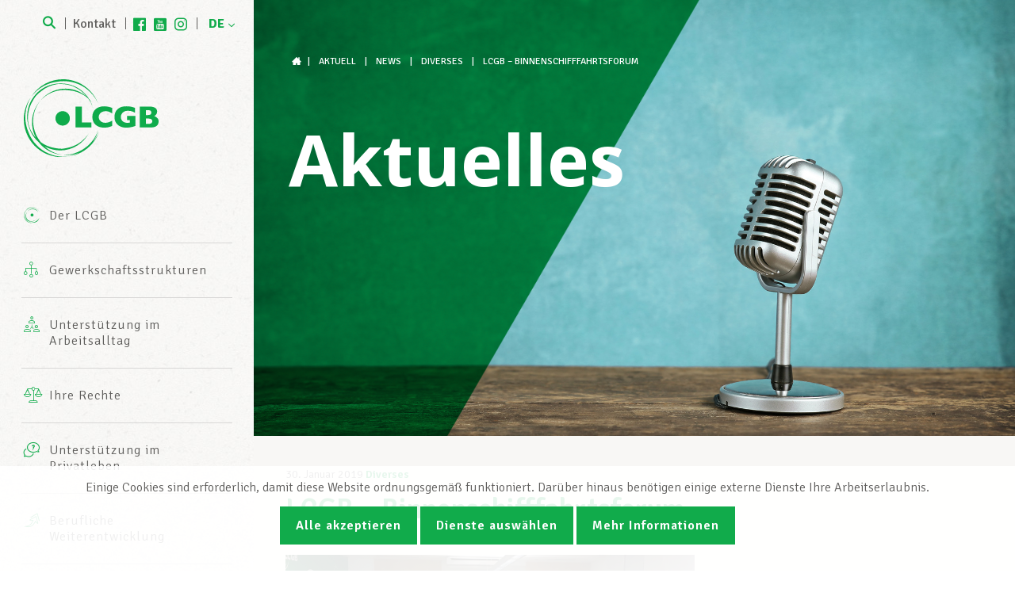

--- FILE ---
content_type: text/html; charset=UTF-8
request_url: https://lcgb.lu/de/2019/01/30/lcgb-forum-de-navigation-fluviale/
body_size: 9743
content:
<!doctype html>
<html lang="de" class="no-js" xmlns:og="http://ogp.me/ns#">

<head>
    <meta charset="utf-8"><meta http-equiv="X-UA-Compatible" content="IE=edge,chrome=1"><title>LCGB – Binnenschifffahrtsforum - LCGB - Lëtzebuerger Chrëschtleche Gewerkschaftsbond</title><meta name="HandheldFriendly" content="True"><meta name="MobileOptimized" content="320"><meta name="viewport" content="width=device-width, initial-scale=1.0"/><meta property="og:site_name" content="LCGB &#8211; Lëtzebuerger Chrëschtleche Gewerkschaftsbond"/><meta property="og:locale" content="de_DE"/><meta property="og:image" content="https://lcgb.lu/files/2019/01/2019-01-25-IMG_0407-web.jpg"/><meta name="facebook-domain-verification" content="jlrrsegh4urt0ywpe1y0670gtp8ftt" /><meta name='robots' content='index, follow, max-image-preview:large, max-snippet:-1, max-video-preview:-1' /><link rel="canonical" href="https://lcgb.lu/de/2019/01/30/lcgb-forum-de-navigation-fluviale/" /><meta property="og:locale" content="de_DE" /><meta property="og:type" content="article" /><meta property="og:title" content="LCGB – Binnenschifffahrtsforum - LCGB - Lëtzebuerger Chrëschtleche Gewerkschaftsbond" /><meta property="og:description" content="Am 25. Januar 2019 trafen sich die Mitglieder des LCGB-Binnenschifffahrtsforums zu einer Arbeitssitzung. Auf der Tagesordnung standen: die anstehenden Sozialwahlen in den Betrieben und der Arbeitnehmerkammer; die Anwendung der Sonn- und Feiertagszuschläge sowie des Vorruhestandes; die Zusammenarbeit mit anderen Organisationen; die Teilnahme an den Aktivitäten des LCGB." /><meta property="og:url" content="https://lcgb.lu/de/2019/01/30/lcgb-forum-de-navigation-fluviale/" /><meta property="og:site_name" content="LCGB - Lëtzebuerger Chrëschtleche Gewerkschaftsbond" /><meta property="article:published_time" content="2019-01-30T15:30:21+00:00" /><meta property="article:modified_time" content="2019-10-31T13:35:41+00:00" /><meta property="og:image" content="https://lcgb.lu/files/2019/01/2019-01-25-IMG_0407-web.jpg" /><meta property="og:image:width" content="1000" /><meta property="og:image:height" content="540" /><meta property="og:image:type" content="image/jpeg" /><meta name="author" content="ksamson" /><meta name="twitter:card" content="summary_large_image" /><script type="application/ld+json" class="yoast-schema-graph">{"@context":"https://schema.org","@graph":[{"@type":"WebPage","@id":"https://lcgb.lu/de/2019/01/30/lcgb-forum-de-navigation-fluviale/","url":"https://lcgb.lu/de/2019/01/30/lcgb-forum-de-navigation-fluviale/","name":"LCGB – Binnenschifffahrtsforum - LCGB - Lëtzebuerger Chrëschtleche Gewerkschaftsbond","isPartOf":{"@id":"https://lcgb.lu/de/#website"},"primaryImageOfPage":{"@id":"https://lcgb.lu/de/2019/01/30/lcgb-forum-de-navigation-fluviale/#primaryimage"},"image":{"@id":"https://lcgb.lu/de/2019/01/30/lcgb-forum-de-navigation-fluviale/#primaryimage"},"thumbnailUrl":"https://lcgb.lu/files/2019/01/2019-01-25-IMG_0407-web.jpg","datePublished":"2019-01-30T15:30:21+00:00","dateModified":"2019-10-31T13:35:41+00:00","author":{"@id":"https://lcgb.lu/#/schema/person/fa70db328e56ac140ff73c7ad854efc7"},"breadcrumb":{"@id":"https://lcgb.lu/de/2019/01/30/lcgb-forum-de-navigation-fluviale/#breadcrumb"},"inLanguage":"de","potentialAction":[{"@type":"ReadAction","target":[["https://lcgb.lu/de/2019/01/30/lcgb-forum-de-navigation-fluviale/"]]}]},{"@type":"ImageObject","inLanguage":"de","@id":"https://lcgb.lu/de/2019/01/30/lcgb-forum-de-navigation-fluviale/#primaryimage","url":"https://lcgb.lu/files/2019/01/2019-01-25-IMG_0407-web.jpg","contentUrl":"https://lcgb.lu/files/2019/01/2019-01-25-IMG_0407-web.jpg","width":1000,"height":540},{"@type":"BreadcrumbList","@id":"https://lcgb.lu/de/2019/01/30/lcgb-forum-de-navigation-fluviale/#breadcrumb","itemListElement":[{"@type":"ListItem","position":1,"name":"Accueil","item":"https://lcgb.lu/de/"},{"@type":"ListItem","position":2,"name":"News","item":"https://lcgb.lu/de/actualites/news/"},{"@type":"ListItem","position":3,"name":"LCGB – Binnenschifffahrtsforum"}]},{"@type":"WebSite","@id":"https://lcgb.lu/de/#website","url":"https://lcgb.lu/de/","name":"LCGB - Lëtzebuerger Chrëschtleche Gewerkschaftsbond","description":"","potentialAction":[{"@type":"SearchAction","target":{"@type":"EntryPoint","urlTemplate":"https://lcgb.lu/de/?s={search_term_string}"},"query-input":{"@type":"PropertyValueSpecification","valueRequired":true,"valueName":"search_term_string"}}],"inLanguage":"de"},{"@type":"Person","@id":"https://lcgb.lu/#/schema/person/fa70db328e56ac140ff73c7ad854efc7","name":"ksamson","image":{"@type":"ImageObject","inLanguage":"de","@id":"https://lcgb.lu/de/#/schema/person/image/","url":"https://secure.gravatar.com/avatar/5efb5b25145d26f3fc7af122df503182fbee980760ead27027c25e608bb5bf8a?s=96&d=mm&r=g","contentUrl":"https://secure.gravatar.com/avatar/5efb5b25145d26f3fc7af122df503182fbee980760ead27027c25e608bb5bf8a?s=96&d=mm&r=g","caption":"ksamson"}}]}</script><link hreflang="fr" href="https://lcgb.lu/fr/2019/01/30/lcgb-forum-de-navigation-fluviale/" rel="alternate" /><link hreflang="de" href="https://lcgb.lu/de/2019/01/30/lcgb-forum-de-navigation-fluviale/" rel="alternate" /><link hreflang="x-default" href="https://lcgb.lu/fr/2019/01/30/lcgb-forum-de-navigation-fluviale/" rel="alternate" />
    
    
    
    
    
        
    
    
                
            <link href="https://fonts.googleapis.com/css?family=Signika:300,400,600,700" rel="stylesheet">
    <link href="https://fonts.googleapis.com/css?family=Open+Sans:700" rel="stylesheet">
    
    
	<style>img:is([sizes="auto" i], [sizes^="auto," i]) { contain-intrinsic-size: 3000px 1500px }</style>
	
	
	
	
	
	
	
	
	
	
	
	
	
	
	
	
	
	
	


<link rel='stylesheet' id='wp-block-library-css' href='https://lcgb.lu/wp-includes/css/dist/block-library/style.min.css?ver=17' type='text/css' media='all' />
<style id='classic-theme-styles-inline-css' type='text/css'>
/*! This file is auto-generated */
.wp-block-button__link{color:#fff;background-color:#32373c;border-radius:9999px;box-shadow:none;text-decoration:none;padding:calc(.667em + 2px) calc(1.333em + 2px);font-size:1.125em}.wp-block-file__button{background:#32373c;color:#fff;text-decoration:none}
</style>
<style id='global-styles-inline-css' type='text/css'>
:root{--wp--preset--aspect-ratio--square: 1;--wp--preset--aspect-ratio--4-3: 4/3;--wp--preset--aspect-ratio--3-4: 3/4;--wp--preset--aspect-ratio--3-2: 3/2;--wp--preset--aspect-ratio--2-3: 2/3;--wp--preset--aspect-ratio--16-9: 16/9;--wp--preset--aspect-ratio--9-16: 9/16;--wp--preset--color--black: #000000;--wp--preset--color--cyan-bluish-gray: #abb8c3;--wp--preset--color--white: #ffffff;--wp--preset--color--pale-pink: #f78da7;--wp--preset--color--vivid-red: #cf2e2e;--wp--preset--color--luminous-vivid-orange: #ff6900;--wp--preset--color--luminous-vivid-amber: #fcb900;--wp--preset--color--light-green-cyan: #7bdcb5;--wp--preset--color--vivid-green-cyan: #00d084;--wp--preset--color--pale-cyan-blue: #8ed1fc;--wp--preset--color--vivid-cyan-blue: #0693e3;--wp--preset--color--vivid-purple: #9b51e0;--wp--preset--gradient--vivid-cyan-blue-to-vivid-purple: linear-gradient(135deg,rgba(6,147,227,1) 0%,rgb(155,81,224) 100%);--wp--preset--gradient--light-green-cyan-to-vivid-green-cyan: linear-gradient(135deg,rgb(122,220,180) 0%,rgb(0,208,130) 100%);--wp--preset--gradient--luminous-vivid-amber-to-luminous-vivid-orange: linear-gradient(135deg,rgba(252,185,0,1) 0%,rgba(255,105,0,1) 100%);--wp--preset--gradient--luminous-vivid-orange-to-vivid-red: linear-gradient(135deg,rgba(255,105,0,1) 0%,rgb(207,46,46) 100%);--wp--preset--gradient--very-light-gray-to-cyan-bluish-gray: linear-gradient(135deg,rgb(238,238,238) 0%,rgb(169,184,195) 100%);--wp--preset--gradient--cool-to-warm-spectrum: linear-gradient(135deg,rgb(74,234,220) 0%,rgb(151,120,209) 20%,rgb(207,42,186) 40%,rgb(238,44,130) 60%,rgb(251,105,98) 80%,rgb(254,248,76) 100%);--wp--preset--gradient--blush-light-purple: linear-gradient(135deg,rgb(255,206,236) 0%,rgb(152,150,240) 100%);--wp--preset--gradient--blush-bordeaux: linear-gradient(135deg,rgb(254,205,165) 0%,rgb(254,45,45) 50%,rgb(107,0,62) 100%);--wp--preset--gradient--luminous-dusk: linear-gradient(135deg,rgb(255,203,112) 0%,rgb(199,81,192) 50%,rgb(65,88,208) 100%);--wp--preset--gradient--pale-ocean: linear-gradient(135deg,rgb(255,245,203) 0%,rgb(182,227,212) 50%,rgb(51,167,181) 100%);--wp--preset--gradient--electric-grass: linear-gradient(135deg,rgb(202,248,128) 0%,rgb(113,206,126) 100%);--wp--preset--gradient--midnight: linear-gradient(135deg,rgb(2,3,129) 0%,rgb(40,116,252) 100%);--wp--preset--font-size--small: 13px;--wp--preset--font-size--medium: 20px;--wp--preset--font-size--large: 36px;--wp--preset--font-size--x-large: 42px;--wp--preset--spacing--20: 0.44rem;--wp--preset--spacing--30: 0.67rem;--wp--preset--spacing--40: 1rem;--wp--preset--spacing--50: 1.5rem;--wp--preset--spacing--60: 2.25rem;--wp--preset--spacing--70: 3.38rem;--wp--preset--spacing--80: 5.06rem;--wp--preset--shadow--natural: 6px 6px 9px rgba(0, 0, 0, 0.2);--wp--preset--shadow--deep: 12px 12px 50px rgba(0, 0, 0, 0.4);--wp--preset--shadow--sharp: 6px 6px 0px rgba(0, 0, 0, 0.2);--wp--preset--shadow--outlined: 6px 6px 0px -3px rgba(255, 255, 255, 1), 6px 6px rgba(0, 0, 0, 1);--wp--preset--shadow--crisp: 6px 6px 0px rgba(0, 0, 0, 1);}:where(.is-layout-flex){gap: 0.5em;}:where(.is-layout-grid){gap: 0.5em;}body .is-layout-flex{display: flex;}.is-layout-flex{flex-wrap: wrap;align-items: center;}.is-layout-flex > :is(*, div){margin: 0;}body .is-layout-grid{display: grid;}.is-layout-grid > :is(*, div){margin: 0;}:where(.wp-block-columns.is-layout-flex){gap: 2em;}:where(.wp-block-columns.is-layout-grid){gap: 2em;}:where(.wp-block-post-template.is-layout-flex){gap: 1.25em;}:where(.wp-block-post-template.is-layout-grid){gap: 1.25em;}.has-black-color{color: var(--wp--preset--color--black) !important;}.has-cyan-bluish-gray-color{color: var(--wp--preset--color--cyan-bluish-gray) !important;}.has-white-color{color: var(--wp--preset--color--white) !important;}.has-pale-pink-color{color: var(--wp--preset--color--pale-pink) !important;}.has-vivid-red-color{color: var(--wp--preset--color--vivid-red) !important;}.has-luminous-vivid-orange-color{color: var(--wp--preset--color--luminous-vivid-orange) !important;}.has-luminous-vivid-amber-color{color: var(--wp--preset--color--luminous-vivid-amber) !important;}.has-light-green-cyan-color{color: var(--wp--preset--color--light-green-cyan) !important;}.has-vivid-green-cyan-color{color: var(--wp--preset--color--vivid-green-cyan) !important;}.has-pale-cyan-blue-color{color: var(--wp--preset--color--pale-cyan-blue) !important;}.has-vivid-cyan-blue-color{color: var(--wp--preset--color--vivid-cyan-blue) !important;}.has-vivid-purple-color{color: var(--wp--preset--color--vivid-purple) !important;}.has-black-background-color{background-color: var(--wp--preset--color--black) !important;}.has-cyan-bluish-gray-background-color{background-color: var(--wp--preset--color--cyan-bluish-gray) !important;}.has-white-background-color{background-color: var(--wp--preset--color--white) !important;}.has-pale-pink-background-color{background-color: var(--wp--preset--color--pale-pink) !important;}.has-vivid-red-background-color{background-color: var(--wp--preset--color--vivid-red) !important;}.has-luminous-vivid-orange-background-color{background-color: var(--wp--preset--color--luminous-vivid-orange) !important;}.has-luminous-vivid-amber-background-color{background-color: var(--wp--preset--color--luminous-vivid-amber) !important;}.has-light-green-cyan-background-color{background-color: var(--wp--preset--color--light-green-cyan) !important;}.has-vivid-green-cyan-background-color{background-color: var(--wp--preset--color--vivid-green-cyan) !important;}.has-pale-cyan-blue-background-color{background-color: var(--wp--preset--color--pale-cyan-blue) !important;}.has-vivid-cyan-blue-background-color{background-color: var(--wp--preset--color--vivid-cyan-blue) !important;}.has-vivid-purple-background-color{background-color: var(--wp--preset--color--vivid-purple) !important;}.has-black-border-color{border-color: var(--wp--preset--color--black) !important;}.has-cyan-bluish-gray-border-color{border-color: var(--wp--preset--color--cyan-bluish-gray) !important;}.has-white-border-color{border-color: var(--wp--preset--color--white) !important;}.has-pale-pink-border-color{border-color: var(--wp--preset--color--pale-pink) !important;}.has-vivid-red-border-color{border-color: var(--wp--preset--color--vivid-red) !important;}.has-luminous-vivid-orange-border-color{border-color: var(--wp--preset--color--luminous-vivid-orange) !important;}.has-luminous-vivid-amber-border-color{border-color: var(--wp--preset--color--luminous-vivid-amber) !important;}.has-light-green-cyan-border-color{border-color: var(--wp--preset--color--light-green-cyan) !important;}.has-vivid-green-cyan-border-color{border-color: var(--wp--preset--color--vivid-green-cyan) !important;}.has-pale-cyan-blue-border-color{border-color: var(--wp--preset--color--pale-cyan-blue) !important;}.has-vivid-cyan-blue-border-color{border-color: var(--wp--preset--color--vivid-cyan-blue) !important;}.has-vivid-purple-border-color{border-color: var(--wp--preset--color--vivid-purple) !important;}.has-vivid-cyan-blue-to-vivid-purple-gradient-background{background: var(--wp--preset--gradient--vivid-cyan-blue-to-vivid-purple) !important;}.has-light-green-cyan-to-vivid-green-cyan-gradient-background{background: var(--wp--preset--gradient--light-green-cyan-to-vivid-green-cyan) !important;}.has-luminous-vivid-amber-to-luminous-vivid-orange-gradient-background{background: var(--wp--preset--gradient--luminous-vivid-amber-to-luminous-vivid-orange) !important;}.has-luminous-vivid-orange-to-vivid-red-gradient-background{background: var(--wp--preset--gradient--luminous-vivid-orange-to-vivid-red) !important;}.has-very-light-gray-to-cyan-bluish-gray-gradient-background{background: var(--wp--preset--gradient--very-light-gray-to-cyan-bluish-gray) !important;}.has-cool-to-warm-spectrum-gradient-background{background: var(--wp--preset--gradient--cool-to-warm-spectrum) !important;}.has-blush-light-purple-gradient-background{background: var(--wp--preset--gradient--blush-light-purple) !important;}.has-blush-bordeaux-gradient-background{background: var(--wp--preset--gradient--blush-bordeaux) !important;}.has-luminous-dusk-gradient-background{background: var(--wp--preset--gradient--luminous-dusk) !important;}.has-pale-ocean-gradient-background{background: var(--wp--preset--gradient--pale-ocean) !important;}.has-electric-grass-gradient-background{background: var(--wp--preset--gradient--electric-grass) !important;}.has-midnight-gradient-background{background: var(--wp--preset--gradient--midnight) !important;}.has-small-font-size{font-size: var(--wp--preset--font-size--small) !important;}.has-medium-font-size{font-size: var(--wp--preset--font-size--medium) !important;}.has-large-font-size{font-size: var(--wp--preset--font-size--large) !important;}.has-x-large-font-size{font-size: var(--wp--preset--font-size--x-large) !important;}
:where(.wp-block-post-template.is-layout-flex){gap: 1.25em;}:where(.wp-block-post-template.is-layout-grid){gap: 1.25em;}
:where(.wp-block-columns.is-layout-flex){gap: 2em;}:where(.wp-block-columns.is-layout-grid){gap: 2em;}
:root :where(.wp-block-pullquote){font-size: 1.5em;line-height: 1.6;}
</style>
<link rel='stylesheet' id='cookie-notice-css' href='https://lcgb.lu/wp-content/plugins/lightbulb-gdpr/assets/dist/main.css?ver=17' type='text/css' media='all' />
<link rel='stylesheet' id='energysaver-stylesheet-css' href='https://lcgb.lu/wp-content/themes/lcgb2017/css/style.css?ver=17' type='text/css' media='all' />

<script type="text/javascript" src="https://lcgb.lu/wp-content/plugins/lightbulb-gdpr/assets/dist/bundle.js?ver=17" id="cookie-notice-js"></script>
<script type="text/javascript" src="https://lcgb.lu/wp-content/themes/lcgb2017/js/libs/modernizr.min.js?ver=17" id="modernizr-js"></script>
<script type="text/javascript" src="https://lcgb.lu/wp-includes/js/jquery/jquery.min.js?ver=17" id="jquery-core-js"></script>
<script type="text/javascript" src="https://lcgb.lu/wp-includes/js/jquery/jquery-migrate.min.js?ver=17" id="jquery-migrate-js"></script>



<script>    if (gdprPlugin.isCookieSetForDomain('analytics.google.com')) {        (function(i,s,o,g,r,a,m){i['GoogleAnalyticsObject']=r;i[r]=i[r]||function(){        (i[r].q=i[r].q||[]).push(arguments)},i[r].l=1*new Date();a=s.createElement(o),        m=s.getElementsByTagName(o)[0];a.async=1;a.src=g;m.parentNode.insertBefore(a,m)        })(window,document,'script','https://www.google-analytics.com/analytics.js','ga');        ga('create', 'UA-64967139-1', 'auto');        ga('set', 'anonymizeIp', true);        ga('set', 'forceSSL', true);        ga('send', 'pageview');    }</script>                <script>
                    document.addEventListener('click', function(e) {
                        // See if any of the parent nodes is a link
                        for (let target = e.target; target && target !== this; target = target.parentNode) {
                                if (target.matches('a')) {
                                    if ((target.href.indexOf(location.host) === -1 && !target.classList.includes('popup-video') || target.href.match(/\.pdf$/i)) && typeof ga !== 'undefined' && ga.loaded){
                                        // If the "target" attribute is "_blank", open the link in a new tab.
                                        function newWindowCallback(){ window.open(target.href); }
                                        function normalCallback(){ document.location = target.href; }
                                        e.preventDefault();
                                        if (target.href.indexOf(location.host) === -1) {
                                            ga('send', 'event', 'outbound', 'click', target.href, {
                                                'transport': 'beacon',
                                                'hitCallback': (target.target === "_blank" ? newWindowCallback : normalCallback)
                                            });
                                        } else if (target.href.match(/\.pdf$/i)) {
                                            ga('send', 'pageview', {
                                                'page': target.href.substring(target.href.indexOf('/', 9)),
                                                'transport': 'beacon',
                                                'hitCallback': (target.target === "_blank" ? newWindowCallback : normalCallback)
                                            });
                                        }
                                    break;
                                }
                            }
                        }
                    }, false);
                </script>    <script type='text/javascript'>        if (gdprPlugin.isCookieSetForDomain('connect.facebook.net')) {        !function(f,b,e,v,n,t,s){if(f.fbq)return;n=f.fbq=function(){n.callMethod?        n.callMethod.apply(n,arguments):n.queue.push(arguments)};if(!f._fbq)f._fbq=n;        n.push=n;n.loaded=!0;n.version='2.0';n.queue=[];t=b.createElement(e);t.async=!0;        t.src=v;s=b.getElementsByTagName(e)[0];s.parentNode.insertBefore(t,s)}(window,        document,'script','https://connect.facebook.net/en_US/fbevents.js');        fbq('init', '573891893754200', [], {});        fbq('track', 'PageView', []);    }    </script>    <style>
.qtranxs_flag_fr {background-image: url(https://lcgb.lu/wp-content/plugins/qtranslate-xt/flags/fr.png); background-repeat: no-repeat;}
.qtranxs_flag_de {background-image: url(https://lcgb.lu/wp-content/plugins/qtranslate-xt/flags/de.png); background-repeat: no-repeat;}
</style>




</head>

<body class="wp-singular post-template-default single single-post postid-55016 single-format-standard wp-theme-lcgb2017">

<div id="container">

    <header class="header" role="banner">

        <div id="inner-header" class="clearfix">
            <button id="mobile-menu-button">
                
                

                <div id="nav-icon3">
                    <span></span>
                    <span></span>
                    <span></span>
                    <span></span>
                </div>
            </button>

            <a id="logo" href="https://lcgb.lu/de/" rel="nofollow">
                <img class="green" src="https://lcgb.lu/wp-content/themes/lcgb2017/images/logo.svg" alt="LCGB &#8211; Lëtzebuerger Chrëschtleche Gewerkschaftsbond" width="600" height="353"/>
                <img class="white" src="https://lcgb.lu/wp-content/themes/lcgb2017/images/logo-white.svg" alt="LCGB &#8211; Lëtzebuerger Chrëschtleche Gewerkschaftsbond" width="600" height="353"/>
            </a>

                        <div id="topmenu" class="clearfix">
                <a class="search" href="/?s="><i class="icon-search"></i> <span style="display: none">Suche</span></a>
                <a class="contact" href="https://lcgb.lu/fr/contact">Kontakt</a>
                                    <div class="social-icons-header">
                        <a target="_blank" class="icon-header-facebook" href="https://www.facebook.com/lcgb.lu" title="Facebook"></a><a target="_blank" class="icon-header-youtube" href="https://www.youtube.com/user/lcgblux" title="YouTube"></a><a target="_blank" class="icon-header-linkedin" href="https://www.linkedin.com/company/7068023/admin/" title="LinkedIn"></a><a target="_blank" class="icon-header-instagram" href="https://www.instagram.com/lcgb_luxembourg" title="Instagram"></a>                    </div>
                                                    <div class="language-wrapper">
                        
<ul class="language-chooser language-chooser-text qtranxs_language_chooser" id="qtranslate-chooser">
<li class="lang-fr"><a href="https://lcgb.lu/fr/2019/01/30/lcgb-forum-de-navigation-fluviale/" title="FR (fr)" class="qtranxs_text qtranxs_text_fr"><span>FR</span></a></li>
<li class="lang-de active"><a href="https://lcgb.lu/de/2019/01/30/lcgb-forum-de-navigation-fluviale/" title="DE (de)" class="qtranxs_text qtranxs_text_de"><span>DE</span></a></li>
</ul><div class="qtranxs_widget_end"></div>
                    </div>
                            </div>

                        <nav role="navigation">
                <div class="sites-nav-container">
                    <div class="nav sites-nav clearfix">
                        <ul>
                            <li><a class="active" href="https://lcgb.lu/de/">LCGB.lu</a></li>
                            <li><a class="" href="https://frontaliersfrancais.lu/">Frontaliers Français</a></li>
                            <li><a class="" href="https://deutschegrenzgaenger.lu/">Deutsche Grenzgänger</a></li>

                                                            <li><a class="" href="https://belgischegrenzgaenger.lu/">Belgische Grenzgänger</a></li>
                                                    </ul>
                    </div>
                </div>
                <div class="nav top-nav clearfix"><ul><li class="page_item page-item-6 page_item_has_children"><a href="https://lcgb.lu/de/le-lcgb/">Der LCGB</a><ul class='children'><li class="page_item page-item-57017"><a href="https://lcgb.lu/de/le-lcgb/parcours-professionnel-lcgb/">Werden Sie Teil unseres Teams</a></li><li class="page_item page-item-14"><a href="https://lcgb.lu/de/le-lcgb/statuts/">Statuten LCGB &amp; LUXMILL Mutuelle</a></li><li class="page_item page-item-13"><a href="https://lcgb.lu/de/le-lcgb/mission/">Mission</a></li><li class="page_item page-item-15"><a href="https://lcgb.lu/de/le-lcgb/cooperations-internationales/">Internationale Zusammenarbeit</a></li><li class="page_item page-item-69124"><a href="https://lcgb.lu/de/le-lcgb/les-valeurs-et-engagements-du-lcgb/">Die Werte und das Engagement des LCGB</a></li><li class="page_item page-item-12"><a href="https://lcgb.lu/de/le-lcgb/charte/">Leitbild</a></li><li class="page_item page-item-17"><a href="https://lcgb.lu/de/le-lcgb/bureaux-info-center/">LCGB INFO-CENTER</a></li><li class="page_item page-item-18 page_item_has_children"><a href="https://lcgb.lu/de/le-lcgb/lequipe-lcgb/">Team des LCGBs</a><ul class='children'><li class="page_item page-item-115"><a href="https://lcgb.lu/de/le-lcgb/lequipe-lcgb/comite-executif/">Exekutivkomitee</a></li><li class="page_item page-item-116"><a href="https://lcgb.lu/de/le-lcgb/lequipe-lcgb/chambre-des-salaries/">Arbeitnehmerkammer</a></li><li class="page_item page-item-117"><a href="https://lcgb.lu/de/le-lcgb/lequipe-lcgb/sur-le-terrain/">In den Unternehmen</a></li><li class="page_item page-item-118"><a href="https://lcgb.lu/de/le-lcgb/lequipe-lcgb/a-votre-ecoute/">Für Sie da</a></li><li class="page_item page-item-119"><a href="https://lcgb.lu/de/le-lcgb/lequipe-lcgb/administration/">Verwaltung</a></li></ul></li></ul></li><li class="page_item page-item-16"><a href="https://lcgb.lu/de/structures-syndicales/">Gewerkschaftsstrukturen</a></li><li class="page_item page-item-7 page_item_has_children"><a href="https://lcgb.lu/de/assistance-au-travail/">Unterstützung im Arbeitsalltag</a><ul class='children'><li class="page_item page-item-19"><a href="https://lcgb.lu/de/assistance-au-travail/dans-lentreprise/">Im Unternehmen</a></li><li class="page_item page-item-21"><a href="https://lcgb.lu/de/assistance-au-travail/droit-du-travail-droit-social/">Arbeits- und Sozialrecht</a></li><li class="page_item page-item-22"><a href="https://lcgb.lu/de/assistance-au-travail/assistance-juridique-gratuite/">Kostenloser Rechtsbeistand</a></li><li class="page_item page-item-23"><a href="https://lcgb.lu/de/assistance-au-travail/protections-professionnelles-complementaires/">Professioneller Rechtsbeistand</a></li><li class="page_item page-item-542"><a href="https://lcgb.lu/de/assistance-au-travail/contact/">Kontakt</a></li><li class="page_item page-item-72534"><a href="https://lcgb.lu/de/assistance-au-travail/tonlcgb/">Entdecke DeinLCGB</a></li></ul></li><li class="page_item page-item-20"><a href="https://lcgb.lu/de/un-apercu-de-vos-droits/">Ihre Rechte</a></li><li class="page_item page-item-8 page_item_has_children"><a href="https://lcgb.lu/de/assistance-en-vie-privee/">Unterstützung im Privatleben</a><ul class='children'><li class="page_item page-item-25"><a href="https://lcgb.lu/de/assistance-en-vie-privee/procedures-administratives/">Behördengänge</a></li><li class="page_item page-item-51714"><a href="https://lcgb.lu/de/assistance-en-vie-privee/services-fiscaux-du-lcgb/">Steuerhilfe des LCGB</a></li><li class="page_item page-item-26"><a href="https://lcgb.lu/de/assistance-en-vie-privee/services-senior-plus/">Service Senior Plus</a></li><li class="page_item page-item-27"><a href="https://lcgb.lu/de/assistance-en-vie-privee/assistance-juridique-en-vie-privee/">Rechtsbeistand im Privatleben</a></li><li class="page_item page-item-29"><a href="https://lcgb.lu/de/assistance-en-vie-privee/prestations-complementaires/">Ergänzende Leistungen</a></li><li class="page_item page-item-67277"><a href="https://lcgb.lu/de/assistance-en-vie-privee/harmonie-mutuelle/">Harmonie Mutuelle</a></li><li class="page_item page-item-64047"><a href="https://lcgb.lu/de/assistance-en-vie-privee/assurance-axa/">Versicherung AXA</a></li><li class="page_item page-item-31"><a href="https://lcgb.lu/de/assistance-en-vie-privee/contact/">Kontakt</a></li></ul></li><li class="page_item page-item-9 page_item_has_children"><a href="https://lcgb.lu/de/developpement-professionnel/">Berufliche Weiterentwicklung</a><ul class='children'><li class="page_item page-item-32"><a href="https://lcgb.lu/de/developpement-professionnel/formations/">Weiterbildungen</a></li><li class="page_item page-item-33"><a href="https://lcgb.lu/de/developpement-professionnel/coaching-individuel/">Individuelles Coaching</a></li><li class="page_item page-item-34"><a href="https://lcgb.lu/de/developpement-professionnel/simulation-dentretien-dembauche/">Simulation eines Bewerbungsgesprächs</a></li><li class="page_item page-item-35"><a href="https://lcgb.lu/de/developpement-professionnel/bilan-de-competences/">Kompetenzerfassung</a></li><li class="page_item page-item-36"><a href="https://lcgb.lu/de/developpement-professionnel/contact/">Kontakt</a></li></ul></li><li class="page_item page-item-10 page_item_has_children"><a href="https://lcgb.lu/de/devenir-membre/">Mitglied werden</a><ul class='children'><li class="page_item page-item-37"><a href="https://lcgb.lu/de/devenir-membre/devenez-membre-aujourdhui/">Werden Sie LCGB-Mitglied</a></li><li class="page_item page-item-57732"><a href="https://lcgb.lu/de/devenir-membre/devenez-membre-lcgb-sesf-banques-assurances/">Werden Sie Mitglied beim LCGB-SESF (Banken &amp; Versicherungen)</a></li><li class="page_item page-item-50035"><a href="https://lcgb.lu/de/devenir-membre/cotisations/">Mitgliedsbeiträge &amp; Vorteile</a></li></ul></li><li class="page_item page-item-11 page_item_has_children"><a href="https://lcgb.lu/de/actualites/">Aktuell</a><ul class='children'><li class="page_item page-item-111"><a href="https://lcgb.lu/de/actualites/agenda/">Agenda</a></li><li class="page_item page-item-39 current_page_parent"><a href="https://lcgb.lu/de/actualites/news/">News</a></li><li class="page_item page-item-40"><a href="https://lcgb.lu/de/actualites/dossiers-politiques/">Große politische Themen</a></li><li class="page_item page-item-42"><a href="https://lcgb.lu/de/actualites/publications/">Veröffentlichungen</a></li><li class="page_item page-item-43 page_item_has_children"><a href="https://lcgb.lu/de/actualites/soziale-fortschrett/">Soziale Fortschrëtt</a><ul class='children'><li class="page_item page-item-80365"><a href="https://lcgb.lu/de/actualites/soziale-fortschrett/soziale-fortschrett-online/">Soziale Fortschrëtt digital</a></li></ul></li><li class="page_item page-item-41"><a href="https://lcgb.lu/de/actualites/photos/">Fotos</a></li><li class="page_item page-item-44"><a href="https://lcgb.lu/de/actualites/videos/">Videos</a></li></ul></li></ul></div>            </nav>
            <div id="inactive-zone"></div>

                                    
        </div>
    </header>

    <div id="content">

                <header class="article-header" id=""
        style="background-image: url('https://lcgb.lu/wp-content/themes/lcgb2017/images/green-surface.png'), url('https://lcgb.lu/files/2016/10/Fotolia_103300868_M.jpg')">
    <div class="breadcrumbs" typeof="BreadcrumbList" vocab="http://schema.org/">
        
<span property="itemListElement" typeof="ListItem"><a property="item" typeof="WebPage" title="Go to LCGB - Lëtzebuerger Chrëschtleche Gewerkschaftsbond." href="https://lcgb.lu/de" class="home"><i class="icon-home"></i><span property="name">LCGB - Lëtzebuerger Chrëschtleche Gewerkschaftsbond</span></a><meta property="position" content="1"></span> | <span property="itemListElement" typeof="ListItem"><a property="item" typeof="WebPage" title="Go to Aktuell." href="https://lcgb.lu/de/actualites/" class="post post-page"><span property="name">Aktuell</span></a><meta property="position" content="2"></span> | <span property="itemListElement" typeof="ListItem"><a property="item" typeof="WebPage" title="Go to News." href="https://lcgb.lu/de/actualites/news/" class="post-root post post-post"><span property="name">News</span></a><meta property="position" content="3"></span> | <span property="itemListElement" typeof="ListItem"><a property="item" typeof="WebPage" title="Go to the Diverses category archives." href="https://lcgb.lu/de/category/divers/" class="taxonomy category"><span property="name">Diverses</span></a><meta property="position" content="4"></span> | <span property="itemListElement" typeof="ListItem"><span property="name">LCGB – Binnenschifffahrtsforum</span><meta property="position" content="5"></span>    </div>
            <h1 class="page-title">Aktuelles</h1>
    
</header>

        <div id="inner-content" class="wrap clearfix">

            <div id="main" class="clearfix" role="main">

                
<article id="post-55016" class="clearfix post-55016 post type-post status-publish format-standard has-post-thumbnail hentry category-divers tag-fluv tag-lcgb-binnenschifffahrt tag-lcgb-transport" itemscope itemtype="http://schema.org/NewsArticle">

    <header class="single-article-header">
        <p class="post-meta">
            <time class="updated">30. Januar 2019</time>
            <a href="https://lcgb.lu/de/category/divers/" rel="category tag">Diverses</a></p>
        <h2 itemprop="headline">LCGB – Binnenschifffahrtsforum</h2>
    </header>

    <section class="entry-content clearfix" itemprop="articleBody">
        <div class="post-image" style="background-image: url(https://lcgb.lu/files/2019/01/2019-01-25-IMG_0407-web.jpg)"></div>        <p>Am 25. Januar 2019 trafen sich die Mitglieder des LCGB-Binnenschifffahrtsforums zu einer Arbeitssitzung. Auf der Tagesordnung standen:</p>
<ul>
<li>die anstehenden Sozialwahlen in den Betrieben und der Arbeitnehmerkammer;</li>
<li>die Anwendung der Sonn- und Feiertagszuschläge sowie des Vorruhestandes;</li>
<li>die Zusammenarbeit mit anderen Organisationen;</li>
<li>die Teilnahme an den Aktivitäten des LCGB.</li>
</ul>

                    <a class="back-button" href="https://lcgb.lu/de/actualites/news/"><i class="icon-arrow-left"></i>Zurück zur Übersicht</a>
            </section>

</article>                
            </div>

            <aside id="sidebar1" class="sidebar clearfix" role="complementary">

    
</aside>
        </div>

    </div>

<div id="quick-links" class="clearfix">
            <a href="https://lcgb.lu/de/actualites/photos/"><h2>Fotos</h2></a>
            <a href="https://lcgb.lu/de/actualites/videos/"><h2>Videos</h2></a>
            <a href="https://lcgb.lu/de/actualites/publications/"><h2>Veröffentlichungen</h2></a>
    </div>
<footer class="footer" role="contentinfo">
    <div id="inner-footer" class="wrap clearfix">
        <div class="footer-newsletter">
    <div class="footer-newsletter__title">Den LCGB-Newsletter Spotlight abonnieren</div>
    <a href="https://lcgb.lu/de/newsletter/"
       class="button green big footer-newsletter__button">
        Ich möchte mich registrieren
        <i class="icon-arrow-right"></i>
    </a>
</div>
        <div class="logo footer-logo">
            <img src="https://lcgb.lu/wp-content/themes/lcgb2017/images/logo.svg" alt="LCGB &#8211; Lëtzebuerger Chrëschtleche Gewerkschaftsbond" width="600" height="353"/>
        </div>
                <nav role="navigation">
            <ul id="menu-footer-menu" class="footer-nav clearfix"><li id="menu-item-58" class="menu-item menu-item-type-post_type menu-item-object-page menu-item-has-children menu-item-58"><a href="https://lcgb.lu/de/le-lcgb/">Der LCGB</a>
<ul class="sub-menu">
	<li id="menu-item-59" class="menu-item menu-item-type-post_type menu-item-object-page menu-item-59"><a href="https://lcgb.lu/de/le-lcgb/charte/">Leitbild</a></li>
	<li id="menu-item-60" class="menu-item menu-item-type-post_type menu-item-object-page menu-item-60"><a href="https://lcgb.lu/de/le-lcgb/mission/">Mission</a></li>
	<li id="menu-item-61" class="menu-item menu-item-type-post_type menu-item-object-page menu-item-61"><a href="https://lcgb.lu/de/le-lcgb/statuts/">Statuten LCGB &#038; LUXMILL Mutuelle</a></li>
	<li id="menu-item-63" class="menu-item menu-item-type-post_type menu-item-object-page menu-item-63"><a href="https://lcgb.lu/de/le-lcgb/lequipe-lcgb/">Team des LCGBs</a></li>
</ul>
</li>
<li id="menu-item-68" class="menu-item menu-item-type-custom menu-item-object-custom menu-item-has-children menu-item-68"><a href="#">Unsere Dienstleistungen</a>
<ul class="sub-menu">
	<li id="menu-item-64" class="menu-item menu-item-type-post_type menu-item-object-page menu-item-64"><a href="https://lcgb.lu/de/assistance-au-travail/droit-du-travail-droit-social/">Arbeits- und Sozialrecht</a></li>
	<li id="menu-item-65" class="menu-item menu-item-type-post_type menu-item-object-page menu-item-65"><a href="https://lcgb.lu/de/assistance-au-travail/assistance-juridique-gratuite/">Kostenloser Rechtsbeistand</a></li>
	<li id="menu-item-66" class="menu-item menu-item-type-post_type menu-item-object-page menu-item-66"><a href="https://lcgb.lu/de/assistance-au-travail/protections-professionnelles-complementaires/">Professioneller Rechtsbeistand</a></li>
	<li id="menu-item-67" class="menu-item menu-item-type-post_type menu-item-object-page menu-item-67"><a href="https://lcgb.lu/de/developpement-professionnel/coaching-individuel/">Individuelles Coaching</a></li>
</ul>
</li>
<li id="menu-item-69" class="menu-item menu-item-type-custom menu-item-object-custom menu-item-has-children menu-item-69"><a href="#">Info-Center</a>
<ul class="sub-menu">
	<li id="menu-item-62" class="menu-item menu-item-type-post_type menu-item-object-page menu-item-62"><a href="https://lcgb.lu/de/le-lcgb/bureaux-info-center/">LCGB INFO-CENTER</a></li>
</ul>
</li>
</ul>        </nav>
        <div class="contact">
            <strong>Kontakt</strong>
            <div class="phone">
                <i class="icon-phone"></i>
                +352 49 94 24 - 222
            </div>
            <div class="fax">
                <i class="icon-fax"></i>
                +352 49 94 24 - 249
            </div>
            <div class="email">
                <a href="mailto:infocenter@lcgb.lu">
                    <i class="icon-mail"></i>
                    infocenter@lcgb.lu
                </a>
            </div>
        </div>
        <div class="logos clearfix">
                    </div>
    </div>
</footer>
<footer class="bottom-footer">
    <div class="wrap clearfix">
        <ul id="menu-bottom-menu" class="bottom-nav clearfix"><li id="menu-item-76" class="menu-item menu-item-type-post_type menu-item-object-page menu-item-76"><a href="https://lcgb.lu/de/mentions-legales/">Mentions légales</a></li>
<li id="menu-item-75" class="menu-item menu-item-type-post_type menu-item-object-page menu-item-75"><a href="https://lcgb.lu/de/conditions-generales/">Conditions générales</a></li>
<li id="menu-item-63971" class="menu-item menu-item-type-custom menu-item-object-custom menu-item-63971"><a rel="cookie-notice-redisplay" href="#" id="cookie-notice-redisplay">Cookie-Verwaltung</a></li>
</ul>        <div class="social-icons">
            <a target="_blank" class="icon-facebook" href="https://www.facebook.com/lcgb.lu" title="Facebook"></a><a target="_blank" class="icon-youtube" href="https://www.youtube.com/user/lcgblux" title="YouTube"></a><a target="_blank" class="icon-linkedin" href="https://www.linkedin.com/company/7068023/admin/" title="LinkedIn"></a><a target="_blank" class="icon-instagram" href="https://www.instagram.com/lcgb_luxembourg" title="Instagram"></a>        </div>
    </div>
</footer>
</div>
<script type="speculationrules">
{"prefetch":[{"source":"document","where":{"and":[{"href_matches":"\/de\/*"},{"not":{"href_matches":["\/wp-*.php","\/wp-admin\/*","\/files\/*","\/wp-content\/*","\/wp-content\/plugins\/*","\/wp-content\/themes\/lcgb2017\/*","\/de\/*\\?(.+)"]}},{"not":{"selector_matches":"a[rel~=\"nofollow\"]"}},{"not":{"selector_matches":".no-prefetch, .no-prefetch a"}}]},"eagerness":"conservative"}]}
</script>
        <div id="cookie-notice">
            <div class="cookie-notice-container">
                <p>
                    Einige Cookies sind erforderlich, damit diese Website ordnungsgemäß funktioniert. Darüber hinaus benötigen einige externe Dienste Ihre Arbeitserlaubnis.                </p>
                <div id="cookie-notice-details" class="is-hidden">

                    <div class="wrapper">
                        <fieldset><legend>Erforderliche Cookies</legend><label class="required"><input type="checkbox" checked disabled> Identifikations Cookies (login), etc<span></span></label></fieldset><fieldset><legend>Statistiken</legend><label><input class="cookie-notice-selection" type="checkbox" data-cookie="GDPR_OK_analytics_google_com" data-domain="analytics.google.com"> Google Analytics<span></span></label></fieldset><fieldset><legend>Externe Services</legend><label><input class="cookie-notice-selection" type="checkbox" data-cookie="GDPR_OK_youtube_com" data-domain="youtube.com"> YouTube<span></span></label><label><input class="cookie-notice-selection" type="checkbox" data-cookie="GDPR_OK_connect_facebook_net" data-domain="connect.facebook.net"> Facebook<span></span></label></fieldset>                    </div>

                    <button type="submit" class="button" id="cookie-notice-accept-selection">Auswahl speichern</button>                </div>
                <div id="cookie-notice-buttons">
                    <button id="cookie-notice-accept" class="button">Alle akzeptieren</button>
                    <button id="cookie-notice-choose" class="button">Dienste auswählen</button>
                                            <a href="" id="cookie-notice-more" class="button">Mehr Informationen</a>
                                    </div>
            </div>
        </div>
        <noscript>
            <style>
                #cookie-notice {
                    display: block;
                }
            </style>
        </noscript>
                        <div id='fb-root'></div>
                <script>
                if (gdprPlugin.isCookieSetForDomain('connect.facebook.net')) {
                      function initMessenger(d, s, id) {
                        var js, fjs = d.getElementsByTagName(s)[0];
                        js = d.createElement(s); js.id = id;
                        js.src = 'https://connect.facebook.net/de_DE/sdk/xfbml.customerchat.js#xfbml=1&version=v6.0&autoLogAppEvents=1';
                        fjs.parentNode.insertBefore(js, fjs);
                      }
                      initMessenger(document, 'script', 'facebook-jssdk');
                }
                </script>
                <div class='fb-customerchat'
                  attribution='wordpress'
                  attribution_version='1.8'
                  page_id='275080130713'
                >
                </div><script type="text/javascript" src="https://lcgb.lu/wp-content/themes/lcgb2017/js/libs/progressbar.min.js?ver=17" id="progressbar-js"></script>
<script type="text/javascript" src="https://lcgb.lu/wp-content/themes/lcgb2017/js/libs/jQuery.bxslider/jquery.bxslider.js?ver=17" id="jquery-bxslider-js"></script>
<script type="text/javascript" src="https://lcgb.lu/wp-content/themes/lcgb2017/js/libs/jquery.menu-aim.js?ver=17" id="jquery-menu-aim-js"></script>
<script type="text/javascript" src="https://lcgb.lu/wp-content/themes/lcgb2017/js/menu.js?ver=17" id="energysaver-menu-js-js"></script>
<script type="text/javascript" src="https://lcgb.lu/wp-content/themes/lcgb2017/js/infocenters.js?ver=17" id="energysaver-infocenters-js-js"></script>
<script type="text/javascript" src="https://lcgb.lu/wp-content/themes/lcgb2017/js/scripts.js?ver=17" id="energysaver-js-js"></script>
<script type="text/javascript" src="https://lcgb.lu/wp-content/themes/lcgb2017/js/libs/jquery.magnific-popup.min.js?ver=17" id="jquery-magnific-popup-js"></script>
<script type="text/javascript" src="https://lcgb.lu/wp-content/themes/lcgb2017/js/libs/jquery.circletimer.js?ver=17" id="jquery-circletimer-js"></script>
<script type="text/javascript" src="https://lcgb.lu/wp-content/themes/lcgb2017/js/libs/vue.js?ver=17" id="vue-js-js"></script>
<script type="text/javascript" src="https://lcgb.lu/wp-content/themes/lcgb2017/js/elections.js?ver=17" id="elections-js"></script>
</body>
</html>

--- FILE ---
content_type: application/javascript
request_url: https://lcgb.lu/wp-content/plugins/lightbulb-gdpr/assets/dist/bundle.js?ver=17
body_size: 3625
content:
!function(e){var t={};function o(i){if(t[i])return t[i].exports;var n=t[i]={i:i,l:!1,exports:{}};return e[i].call(n.exports,n,n.exports,o),n.l=!0,n.exports}o.m=e,o.c=t,o.d=function(e,t,i){o.o(e,t)||Object.defineProperty(e,t,{enumerable:!0,get:i})},o.r=function(e){"undefined"!=typeof Symbol&&Symbol.toStringTag&&Object.defineProperty(e,Symbol.toStringTag,{value:"Module"}),Object.defineProperty(e,"__esModule",{value:!0})},o.t=function(e,t){if(1&t&&(e=o(e)),8&t)return e;if(4&t&&"object"==typeof e&&e&&e.__esModule)return e;var i=Object.create(null);if(o.r(i),Object.defineProperty(i,"default",{enumerable:!0,value:e}),2&t&&"string"!=typeof e)for(var n in e)o.d(i,n,function(t){return e[t]}.bind(null,n));return i},o.n=function(e){var t=e&&e.__esModule?function(){return e.default}:function(){return e};return o.d(t,"a",t),t},o.o=function(e,t){return Object.prototype.hasOwnProperty.call(e,t)},o.p="",o(o.s=2)}([function(e,t,o){e.exports=function(){"use strict";function e(e){for(var t=1;t<arguments.length;t++){var o=arguments[t];for(var i in o)e[i]=o[i]}return e}var t={read:function(e){return e.replace(/(%[\dA-F]{2})+/gi,decodeURIComponent)},write:function(e){return encodeURIComponent(e).replace(/%(2[346BF]|3[AC-F]|40|5[BDE]|60|7[BCD])/g,decodeURIComponent)}};return function o(i,n){function r(t,o,r){if("undefined"!=typeof document){"number"==typeof(r=e({},n,r)).expires&&(r.expires=new Date(Date.now()+864e5*r.expires)),r.expires&&(r.expires=r.expires.toUTCString()),t=encodeURIComponent(t).replace(/%(2[346B]|5E|60|7C)/g,decodeURIComponent).replace(/[()]/g,escape),o=i.write(o,t);var a="";for(var c in r)r[c]&&(a+="; "+c,!0!==r[c]&&(a+="="+r[c].split(";")[0]));return document.cookie=t+"="+o+a}}return Object.create({set:r,get:function(e){if("undefined"!=typeof document&&(!arguments.length||e)){for(var o=document.cookie?document.cookie.split("; "):[],n={},r=0;r<o.length;r++){var a=o[r].split("="),c=a.slice(1).join("=");'"'===c[0]&&(c=c.slice(1,-1));try{var d=t.read(a[0]);if(n[d]=i.read(c,d),e===d)break}catch(e){}}return e?n[e]:n}},remove:function(t,o){r(t,"",e({},o,{expires:-1}))},withAttributes:function(t){return o(this.converter,e({},this.attributes,t))},withConverter:function(t){return o(e({},this.converter,t),this.attributes)}},{attributes:{value:Object.freeze(n)},converter:{value:Object.freeze(i)}})}(t,{path:"/"})}()},function(e,t,o){},function(e,t,o){"use strict";o.r(t);o(1);var i=o(0),n=o.n(i),r={"analytics.google.com":["_ga","_gat","_gid","__utma","__utmb","__utmc","__utmt","__utmz",/^_gat_gtag_.+/],"maps.google.com":["nid"],"recaptcha.com":["nid"],"youtube.com":["VISITOR_INFO1_LIVE","YSC","PREF","GEUP"],"vimeo.com":["__utmt_player","__utma","__utmb","__utmc","__utmv","vuid","__utmz","player"]},a=window,c="function"==typeof a.Promise?a.Promise:function(e){var t=function(){};return e((function(){t()})),{then:function(e){t=e}}},d=[],s={add:function(e,t,o,i){var n={el:e,defaultStyle:t,timeoutId:o,onCancelled:i};this.remove(e),d.push(n)},remove:function(e){var t=s.findIndex(e);if(-1!==t){var o=d[t];clearTimeout(o.timeoutId),o.onCancelled(),d.splice(t,1)}},find:function(e){return d[s.findIndex(e)]},findIndex:function(e){var t=-1;return d.some((function(o,i){return o.el===e&&(t=i,!0)})),t}};function l(e,t){return void 0===t&&(t={}),new c((function(o){if(-1===s.findIndex(e)){var i=u(e),n="number"==typeof t.endHeight,r=t.display||"block",a=t.duration||400,c=t.onCancelled||function(){},d=e.getAttribute("style")||"",l=window.getComputedStyle(e),y=function(e,t){void 0===t&&(t="block");var o=e.getAttribute("style")||"",i=window.getComputedStyle(e);e.style.visibility="hidden",e.style.display=t;var n=h(i.getPropertyValue("width"));e.style.position="absolute",e.style.width=n+"px",e.style.height="",e.style.minHeight="",e.style.paddingTop="",e.style.paddingBottom="",e.style.borderTopWidth="",e.style.borderBottomWidth="";var r=h(i.getPropertyValue("min-height")),a=h(i.getPropertyValue("padding-top")),c=h(i.getPropertyValue("padding-bottom")),d=h(i.getPropertyValue("border-top-width")),s=h(i.getPropertyValue("border-bottom-width")),l=e.scrollHeight;return e.setAttribute("style",o),{height:l,minHeight:r,paddingTop:a,paddingBottom:c,borderTop:d,borderBottom:s}}(e,r),f=/border-box/.test(l.getPropertyValue("box-sizing")),m=y.height,g=y.minHeight,v=y.paddingTop,k=y.paddingBottom,b=y.borderTop,C=y.borderBottom,x=a+"ms",_="cubic-bezier( 0.19, 1, 0.22, 1 )",w=["height "+x+" "+_,"min-height "+x+" "+_,"padding "+x+" "+_,"border-width "+x+" "+_].join(),E=i?l.height:"0px",O=i?l.minHeight:"0px",P=i?l.paddingTop:"0px",T=i?l.paddingBottom:"0px",I=i?l.borderTopWidth:"0px",S=i?l.borderBottomWidth:"0px",B=n?t.endHeight+"px":f?m+b+C+"px":m-v-k+"px",A=g+"px",N=v+"px",D=k+"px",R=b+"px",H=C+"px";if(E!==B||P!==N||T!==D||I!==R||S!==H){requestAnimationFrame((function(){e.style.height=E,e.style.minHeight=O,e.style.paddingTop=P,e.style.paddingBottom=T,e.style.borderTopWidth=I,e.style.borderBottomWidth=S,e.style.display=r,e.style.overflow="hidden",e.style.visibility="visible",e.style.transition=w,e.style.webkitTransition=w,requestAnimationFrame((function(){e.style.height=B,e.style.minHeight=A,e.style.paddingTop=N,e.style.paddingBottom=D,e.style.borderTopWidth=R,e.style.borderBottomWidth=H}))}));var W=setTimeout((function(){p(e),e.style.display=r,n&&(e.style.height=t.endHeight+"px",e.style.overflow="hidden"),s.remove(e),o()}),a);s.add(e,d,W,c)}else o()}}))}function u(e){return 0!==e.offsetHeight}function p(e){e.style.visibility="",e.style.height="",e.style.minHeight="",e.style.paddingTop="",e.style.paddingBottom="",e.style.borderTopWidth="",e.style.borderBottomWidth="",e.style.overflow="",e.style.transition="",e.style.webkitTransition=""}function h(e){return+e.replace(/px/,"")}function y(e,t){for(var o=0;o<t.length;o++){var i=t[o];i.enumerable=i.enumerable||!1,i.configurable=!0,"value"in i&&(i.writable=!0),Object.defineProperty(e,i.key,i)}}var f=new(function(){function e(){!function(e,t){if(!(e instanceof t))throw new TypeError("Cannot call a class as a function")}(this,e),this.days=90}var t,o,i;return t=e,(o=[{key:"init",value:function(){this.cookieNotice=document.getElementById("cookie-notice"),this.parentNode=this.cookieNotice.parentElement,this.addEventListeners(),this.hideCookieNoticeIfAlreadyAccepted(),this.replaceContentWhereApplicable(),this.addDefaultCheckboxes(),this.triggerEvents()}},{key:"addEventListeners",value:function(){var e=this;document.addEventListener("click",(function(t){t.target instanceof Element&&(t.target.matches("#cookie-notice-accept")?e.acceptCookieNotice():t.target.matches("#cookie-notice-accept-selection")?e.acceptCookieNoticeSelection():t.target.matches("#cookie-notice-choose")?e.chooseCookieDetails():t.target.matches("#cookie-notice-redisplay")&&(t.preventDefault(),e.redisplayCookieNotice()))}))}},{key:"hideCookieNoticeIfAlreadyAccepted",value:function(){if("true"!==this.getCookie("GDPR_COOKIES_OK"))this.cookieNotice&&(this.cookieNotice.classList.add("is-visible"),this.cookieNotice.classList.remove("is-hidden"));else if(this.cookieNotice&&this.cookieNotice.parentNode){document.getElementById("cookie-notice-details").style.display="block";var e=document.getElementById("cookie-notice-choose");e.classList.add("is-hidden"),e.classList.remove("is-visible"),this.parentNode.removeChild(this.cookieNotice)}}},{key:"replaceContentWhereApplicable",value:function(){var e=this;document.querySelectorAll("[data-cookie-required]").forEach((function(t){var o=t.dataset.cookieOk?t.dataset.cookieOk:"";e.isCookieSetForDomain(t.dataset.cookieRequired?t.dataset.cookieRequired:"")&&(t.outerHTML=o)}))}},{key:"triggerEvents",value:function(){var e=this;this.cookieNotice.querySelectorAll("#cookie-notice-details .cookie-notice-selection").forEach((function(t){var o=t.dataset.cookie?t.dataset.cookie:"";if(e.getCookie(o)){var i=new Event("gdpr-ok-"+t.dataset.domain);document.dispatchEvent(i)}}))}},{key:"addDefaultCheckboxes",value:function(){var e=this,t=0;this.cookieNotice.querySelectorAll("#cookie-notice-details .cookie-notice-selection").forEach((function(o){var i=o.dataset.cookie?o.dataset.cookie:"";e.getCookie(i)&&(o.checked=!0,t++)})),0!==t||this.isMainCookieSet()||document.querySelectorAll("#cookie-notice-details .cookie-notice-selection").forEach((function(e){e.checked=!0}))}},{key:"acceptCookieNoticeSelection",value:function(){var e=this;this.setCookie("GDPR_COOKIES_OK","true",this.days),document.querySelectorAll(".cookie-notice-selection").forEach((function(t){var o=t.dataset.cookie?t.dataset.cookie:"",i=t.dataset.domain?t.dataset.domain:"";t.checked?e.setCookie(o,"true",e.days):(e.removeCookie(o),e.removeThirdPartyCookies(i))})),location.reload()}},{key:"acceptCookieNotice",value:function(){var e,t,o=this,i=document.getElementById("cookie-notice-details");e=i,void 0===t&&(t={}),new c((function(o){if(-1===s.findIndex(e)){var i=u(e),n=t.display||"block",r=t.duration||400,a=t.onCancelled||function(){};if(i){var c=e.getAttribute("style")||"",d=window.getComputedStyle(e),l=/border-box/.test(d.getPropertyValue("box-sizing")),y=h(d.getPropertyValue("min-height")),f=h(d.getPropertyValue("padding-top")),m=h(d.getPropertyValue("padding-bottom")),g=h(d.getPropertyValue("border-top-width")),v=h(d.getPropertyValue("border-bottom-width")),k=e.scrollHeight,b=r+"ms",C="cubic-bezier( 0.19, 1, 0.22, 1 )",x=["height "+b+" "+C,"padding "+b+" "+C,"border-width "+b+" "+C].join(),_=l?k+g+v+"px":k-f-m+"px",w=y+"px",E=f+"px",O=m+"px",P=g+"px",T=v+"px";requestAnimationFrame((function(){e.style.height=_,e.style.minHeight=w,e.style.paddingTop=E,e.style.paddingBottom=O,e.style.borderTopWidth=P,e.style.borderBottomWidth=T,e.style.display=n,e.style.overflow="hidden",e.style.transition=x,e.style.webkitTransition=x,requestAnimationFrame((function(){e.style.height="0",e.style.minHeight="0",e.style.paddingTop="0",e.style.paddingBottom="0",e.style.borderTopWidth="0",e.style.borderBottomWidth="0"}))}));var I=setTimeout((function(){p(e),e.style.display="none",s.remove(e),o()}),r);s.add(e,c,I,a)}else o()}})),this.setCookie("GDPR_COOKIES_OK","true",this.days),document.querySelectorAll(".cookie-notice-selection").forEach((function(e){var t=e.dataset.cookie?e.dataset.cookie:"";o.setCookie(t,"true",o.days)})),location.reload()}},{key:"chooseCookieDetails",value:function(){l(document.getElementById("cookie-notice-details"));var e=document.getElementById("cookie-notice-choose");e&&(e.classList.add("is-hidden"),e.classList.remove("is-visible"))}},{key:"redisplayCookieNotice",value:function(){this.parentNode.appendChild(this.cookieNotice),l(this.cookieNotice),this.setCookie("GDPR_COOKIES_OK","true",this.days)}},{key:"setCookie",value:function(e,t,o){n.a.set(e,t,{expires:o})}},{key:"getCookie",value:function(e){return n.a.get(e)}},{key:"removeCookie",value:function(e){n.a.remove(e)}},{key:"removeThirdPartyCookies",value:function(e){Array.isArray(r[e])&&r[e].forEach((function(e){if(e instanceof RegExp)for(var t in n.a.get())t.match(e)&&n.a.remove(t);else n.a.remove(e)}))}},{key:"isCookieSetForDomain",value:function(e){var t="GDPR_OK_"+e.replace(new RegExp("\\.","g"),"_");return"true"===this.getCookie(t)}},{key:"isMainCookieSet",value:function(){return"true"===this.getCookie("GDPR_COOKIES_OK")}}])&&y(t.prototype,o),i&&y(t,i),e}());document.addEventListener("DOMContentLoaded",(function(){f.init()})),window.gdprPlugin=f}]);